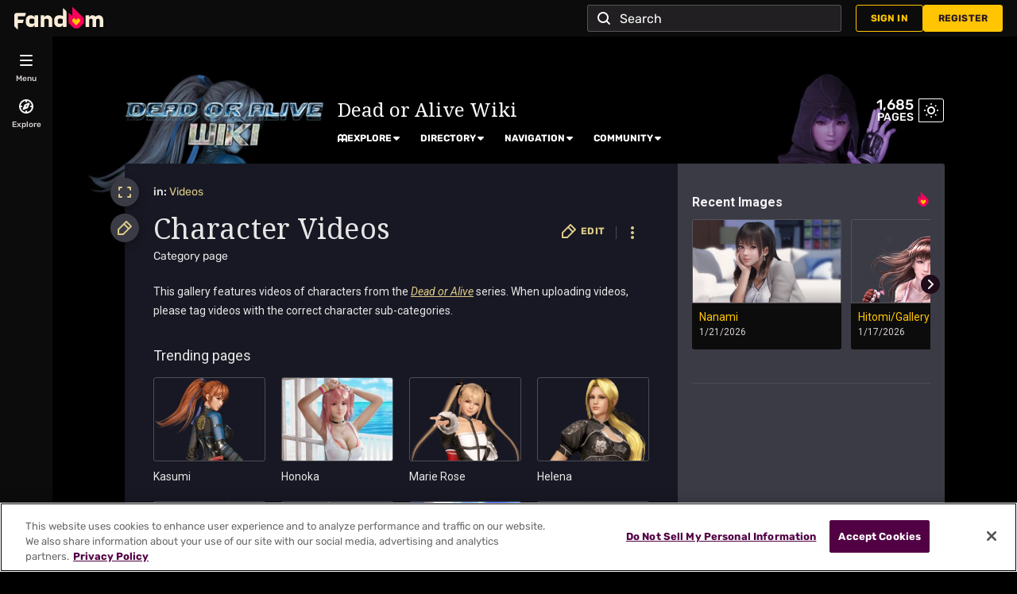

--- FILE ---
content_type: text/css; charset=utf-8
request_url: https://deadoralive.fandom.com/load.php?lang=en&modules=site.styles&only=styles&skin=fandomdesktop
body_size: -385
content:
@import url("https://fonts.googleapis.com/css?family=Droid+Serif|Roboto:400,400italic,700,700italic");.page-content,.right-rail-wrapper,.article-categories{font-family:'Roboto',Helvetica,Arial,sans-serif;line-height:1.7}.fandom-community-header__community-name,.page-header__title{font-family:'Droid Serif',Cambria,Georgia,serif}

--- FILE ---
content_type: text/javascript; charset=utf-8
request_url: https://deadoralive.fandom.com/load.php?lang=en&modules=style-inject.es-C5GBklBY.js%7Csvg-CFJ8NZDm.js%7Ctabs-_6YUhw43.js%7Ctake-By1OHix9.js%7Ctooltips-BYh0x3gF.js%7Ctouch-screen-CsZNuxGe.js%7CtrackScroll-rD7Q-52C.js%7Ctracking-vY1mwxJE.js%7CtrackingUtils-Ce7Ngp1k.js%7Ctslib.es6-5f224187-NzHIS87_.js%7Ctslib.es6-o5t7IqQz.js%7Cuncrawlable-url-utils-DFgRfLLd.js%7CuseTranslation-jTn9ikm-.js%7CuseWindowSize-DbgH_bMx.js%7Cutils-C_cqHdZC.js%7Cutils-Dhxr1r_f.js%7Cvignette-D9l8oI8A.js%7CwaitForFandomCmpAllowed-CsE36yMw.js&skin=fandomdesktop&version=1v7je
body_size: 9410
content:
mw.loader.impl(function(){return["style-inject.es-C5GBklBY.js@1rwpi",function($,jQuery,require,module){var exports={};function styleInject(e,t){void 0===t&&(t={});var d=t.insertAt;if(e&&"undefined"!=typeof document){var n=document.head||document.getElementsByTagName("head")[0],r=document.createElement("style");r.type="text/css","top"===d&&n.firstChild?n.insertBefore(r,n.firstChild):n.appendChild(r),r.styleSheet?r.styleSheet.cssText=e:r.appendChild(document.createTextNode(e))}}require=window.fandomRequire||require,exports.styleInject=styleInject,module.exports=exports;
}];});
mw.loader.impl(function(){return["svg-CFJ8NZDm.js@qonw3",function($,jQuery,require,module){var exports={};require=window.fandomRequire||require;var svg={},escapeHtml$1={};Object.defineProperty(escapeHtml$1,"__esModule",{value:!0});var ESCAPE_RE=/[&<>"'`]/g,ESCAPE_MAP={"&":"&amp;","<":"&lt;",">":"&gt;",'"':"&quot;","'":"&#039;","`":"&#096;"};function escapeHtml(e){return e?e.replace(ESCAPE_RE,(function(e){return ESCAPE_MAP[e]})):""}escapeHtml$1.default=escapeHtml,Object.defineProperty(svg,"__esModule",{value:!0});var escape_html_1=escapeHtml$1;function renderSvg(e,a,t){if(!document.getElementById(e))return console.error('Icon "'.concat(e,'" has not been found in SvgStore')),"";var r=t||{},l=r.ariaLabel,s=r.ariaLabelledby,c=r.decorative,u=[];return a&&u.push('class="'.concat((0,escape_html_1.default)(a),'"')),l&&u.push('aria-label="'.concat((0,escape_html_1.default)(l),'"')),s&&u.push('aria-labelledby="'.concat((0,escape_html_1.default)(s),'"')),c&&u.push('aria-hidden="true"','focusable="false"'),"<svg ".concat(u.join(" "),'><use href="#').concat((0,escape_html_1.default)(e),'"></use></svg>')}var _default=svg.default=renderSvg;exports._default=_default,exports.svg=svg,module.exports=exports;
}];});
mw.loader.impl(function(){return["tabs-_6YUhw43.js@1awig",function($,jQuery,require,module){var exports={};require=window.fandomRequire||require;var _commonjsHelpers=require("./_commonjsHelpers-Cyo8WBrJ.js"),svg=require("./svg-CFJ8NZDm.js"),tabs={};!function(e){Object.defineProperty(e,"__esModule",{value:!0}),e.refreshTabsScroll=e.handleTabsSwitching=e.switchTab=e.handleTabs=e.renderArrows=e.handleWindowResize=e.handleArrowClick=e.renderArrow=e.handleArrowVisibleClasses=e.BOTH_ARROWS_VISIBLE=e.LEFT_ARROW_VISIBLE=e.RIGHT_ARROW_VISIBLE=void 0;var t=svg.svg;function r(t,r){if(t.offsetParent){var s=r.offsetWidth<r.scrollWidth&&r.scrollLeft+r.offsetWidth<r.scrollWidth-1,o=r.offsetWidth<r.scrollWidth&&r.scrollLeft>0,n=o&&s,a=t.classList,i=a.contains(e.BOTH_ARROWS_VISIBLE),l=a.contains(e.RIGHT_ARROW_VISIBLE),d=a.contains(e.LEFT_ARROW_VISIBLE);n?(!i||l||d)&&(a.add(e.BOTH_ARROWS_VISIBLE),a.remove(e.LEFT_ARROW_VISIBLE,e.RIGHT_ARROW_VISIBLE)):o?(i||l||!d)&&(a.add(e.LEFT_ARROW_VISIBLE),a.remove(e.RIGHT_ARROW_VISIBLE,e.BOTH_ARROWS_VISIBLE)):s?(i||!l||d)&&(a.add(e.RIGHT_ARROW_VISIBLE),a.remove(e.BOTH_ARROWS_VISIBLE,e.LEFT_ARROW_VISIBLE)):(i||l||d)&&a.remove(e.BOTH_ARROWS_VISIBLE,e.RIGHT_ARROW_VISIBLE,e.LEFT_ARROW_VISIBLE)}}function s(e){return void 0===e&&(e=""),'<div class="'.concat(e,'">').concat((0,t.default)("wds-icons-menu-control-tiny","wds-icon wds-icon-tiny"),"</div>")}function o(){document.body.addEventListener("click",(function(e){var t=e.target.closest(".wds-tabs__arrow-right, .wds-tabs__arrow-left");if(t){var r=t.parentNode,s=null==r?void 0:r.querySelector(".wds-tabs");if(r&&s){var o=s.offsetWidth-60;s.scrollBy({top:0,left:t.classList.contains("wds-tabs__arrow-right")?o:-o,behavior:"smooth"})}}}))}function n(e){window.addEventListener("resize",(function(){_(e)}))}function a(e){e.querySelector(".wds-tabs__arrow-right, .wds-tabs__arrow-left")||(e.insertAdjacentHTML("afterbegin",s("wds-tabs__arrow-left")),e.insertAdjacentHTML("beforeend",s("wds-tabs__arrow-right")))}function i(e,t){var r=t?"0":"-1";e.setAttribute("tabindex",r),e.classList.toggle("wds-is-current",t),e.setAttribute("aria-selected",String(t))}function l(e){var t=e.querySelector(".wds-tabs");t&&(r(e,t),t.addEventListener("scroll",(function(){r(e,t)})),t.setAttribute("role","tablist"),t.querySelectorAll(".wds-tabs__tab").forEach((function(e){if(e instanceof HTMLElement){var t=e.classList.contains("wds-is-current");i(e,t)}})),a(e))}function d(e){if(e.parentNode){var t=Array.from(e.parentNode.children).indexOf(e),r=e.closest(".wds-tabber");r&&(r.querySelectorAll(":scope > .wds-tab__content").forEach((function(e,r){e.classList.toggle("wds-is-current",t===r)})),r.querySelectorAll(":scope > .wds-tabs__wrapper .wds-tabs__tab").forEach((function(e,r){i(e,t===r)})))}}function c(){document.body.addEventListener("click",(function(e){var t=e.target.closest(".wds-tabber:not(.wds-tabber-react-common) .wds-tabs__tab");t&&(e.preventDefault(),d(t))})),document.body.addEventListener("keydown",(function(e){var t;if("ArrowLeft"===e.key||"ArrowRight"===e.key){var r=null===(t=document.activeElement)||void 0===t?void 0:t.closest(".wds-tabber:not(.wds-tabber-react-common) .wds-tabs");if(r){var s=r.querySelector(".wds-is-current");if("ArrowLeft"===e.key&&(null==s?void 0:s.previousElementSibling)){var o=s.previousElementSibling;e.preventDefault(),o.focus(),d(o)}else if("ArrowRight"===e.key&&(null==s?void 0:s.nextElementSibling)){var n=s.nextElementSibling;e.preventDefault(),n.focus(),d(n)}}}}))}function _(e){e.forEach((function(e){var t=e.querySelector(".wds-tabs");t&&r(e,t)}))}e.RIGHT_ARROW_VISIBLE="right-arrow-visible",e.LEFT_ARROW_VISIBLE="left-arrow-visible",e.BOTH_ARROWS_VISIBLE="both-arrows-visible",e.handleArrowVisibleClasses=r,e.renderArrow=s,e.handleArrowClick=o,e.handleWindowResize=n,e.renderArrows=a,e.handleTabs=l,e.switchTab=d,e.handleTabsSwitching=c,e.refreshTabsScroll=_,e.default=function(){var e=document.querySelectorAll(".wds-tabber:not(.wds-tabber-react-common) .wds-tabs__wrapper");e.forEach(l),n(e),o(),c()}}(tabs);var handleAllTabs=_commonjsHelpers.getDefaultExportFromCjs(tabs);exports.handleAllTabs=handleAllTabs,exports.tabs=tabs,module.exports=exports;
}];});
mw.loader.impl(function(){return["take-By1OHix9.js@d8529",function($,jQuery,require,module){var exports={};require=window.fandomRequire||require;var communicationService=require("./communicationService-wvothAz3.js"),ArgumentOutOfRangeErrorImpl=function(){function t(){return Error.call(this),this.message="argument out of range",this.name="ArgumentOutOfRangeError",this}return t.prototype=Object.create(Error.prototype),t}(),ArgumentOutOfRangeError=ArgumentOutOfRangeErrorImpl;function take(t){return function(r){return r.lift(new TakeOperator(t))}}var TakeOperator=function(){function t(t){if(this.total=t,this.total<0)throw new ArgumentOutOfRangeError}return t.prototype.call=function(t,r){return r.subscribe(new TakeSubscriber(t,this.total))},t}(),TakeSubscriber=function(t){function r(r,e){var n=t.call(this,r)||this;return n.total=e,n.count=0,n}return communicationService.__extends(r,t),r.prototype._next=function(t){var r=this.total,e=++this.count;e<=r&&(this.destination.next(t),e===r&&(this.destination.complete(),this.unsubscribe()))},r}(communicationService.Subscriber);exports.take=take,module.exports=exports;
}];});
mw.loader.impl(function(){return["tooltips-BYh0x3gF.js@1uk87",function($,jQuery,require,module){var exports={};require=window.fandomRequire||require;var tooltips={};function showTooltip(t,o){var e=t.getBoundingClientRect(),l=t.dataset.wdsTooltipPosition,i=t.dataset.wdsTooltipWithSolidBorder;o.remove(),o.setAttribute("class","wds-tooltip"),o.textContent=t.dataset.wdsTooltip||"",o.classList.add("is-".concat(l));switch("true"==i&&o.classList.add("solid-border"),l){case"right":o.style.left="".concat(e.right+6,"px"),o.style.top="".concat((e.bottom-e.top)/2+e.top,"px");break;case"top":o.style.top="".concat(e.top-6,"px"),o.style.left="".concat((e.right-e.left)/2+e.left,"px");break;case"bottom":o.style.top="".concat(e.bottom+6,"px"),o.style.left="".concat((e.right-e.left)/2+e.left,"px");break;case"left":o.style.left="".concat(e.left-6,"px"),o.style.top="".concat((e.bottom-e.top)/2+e.top,"px")}document.body.appendChild(o)}function hideTooltip(t){t.remove()}function handleElementWithTooltip(t){if(!t.dataset.tooltipAttached&&t.dataset.wdsTooltip){var o=document.createElement("div");t.addEventListener("mouseenter",(function(){showTooltip(t,o)})),t.addEventListener("focus",(function(){showTooltip(t,o)})),t.addEventListener("mouseleave",(function(){hideTooltip(o)})),t.addEventListener("blur",(function(){hideTooltip(o)})),t.addEventListener("click",(function(){hideTooltip(o)})),t.dataset.tooltipAttached="1"}}function applyTooltip(t,o,e){t.dataset.wdsTooltip=o,t.dataset.wdsTooltipPosition=e,handleElementWithTooltip(t)}function handleAllElementsWithTooltip(){document.querySelectorAll("[data-wds-tooltip]").forEach(handleElementWithTooltip)}Object.defineProperty(tooltips,"__esModule",{value:!0}),exports.applyTooltip_1=tooltips.applyTooltip=exports.handleElementWithTooltip_1=tooltips.handleElementWithTooltip=void 0,exports.handleElementWithTooltip_1=tooltips.handleElementWithTooltip=handleElementWithTooltip,exports.applyTooltip_1=tooltips.applyTooltip=applyTooltip;var _default=tooltips.default=handleAllElementsWithTooltip;exports._default=_default,module.exports=exports;
}];});
mw.loader.impl(function(){return["touch-screen-CsZNuxGe.js@4nwdr",function($,jQuery,require,module){var exports={};require=window.fandomRequire||require;var touchScreen={};function isTouchScreen(){return"ontouchstart"in window}Object.defineProperty(touchScreen,"__esModule",{value:!0}),exports.isTouchScreen_1=touchScreen.isTouchScreen=void 0,exports.isTouchScreen_1=touchScreen.isTouchScreen=isTouchScreen,exports.touchScreen=touchScreen,module.exports=exports;
}];});
mw.loader.impl(function(){return["trackScroll-rD7Q-52C.js@139eq",function($,jQuery,require,module){var exports={};require=window.fandomRequire||require;var Tracker=require("./Tracker-DULohYQN.js"),InternalTracker=require("./InternalTracker-C3rgiibP.js"),_object_spread=require("./_object_spread-Czkdil6m.js"),ImpressionTracker=require("./ImpressionTracker-5MYAi_oJ.js"),load=require("./load-B-HR9-cN.js"),index=require("./index-Crx1YJIV.js"),getElement=function(e){var t=document.querySelector(".infobox");if(t)return t;if(e){var n=document.querySelector(".portable-infobox-wrapper");if(n)return n}var r=document.querySelector(".portable-infobox");return r||null},trackInfoboxHeight=function(){var e=(arguments.length>0&&void 0!==arguments[0]?arguments[0]:{isMobile:!1}).isMobile,t=getElement(e);t&&Tracker.trackingInstance.track({action:InternalTracker.ACTIONS.RENDER,value:t.getBoundingClientRect().height,category:"infobox",trackingMethod:InternalTracker.TRACKING_METHODS.INTERNAL})},TRACKING_CATEGORY$3="toc",TRACKING_LABELS={TOC_ICON_CLICK:"icon",TOC_IN_CONTENT_LINK_CLICK:"link_in_content",TOC_STICKY_LINK_CLICK:"link_sticky",TOC_COLLAPSE:"collapse",TOC_EXPAND:"expand",TOC_CLOSE:"close",TOC_VIEWED:"toc-viewed",TOC_SEE_MORE_IMPRESSION:"see-more-impression",TOC_SEE_MORE_CLICK:"see-more",TOC_SEE_LESS_CLICK:"see-less"},TRACKING_DEFAULT_PAYLOAD={action:InternalTracker.ACTIONS.CLICK,category:TRACKING_CATEGORY$3,trackingMethod:InternalTracker.TRACKING_METHODS.ANALYTICS},TRACKING_IMPRESSION_PAYLOAD={action:InternalTracker.ACTIONS.IMPRESSION,category:TRACKING_DEFAULT_PAYLOAD.category,label:TRACKING_LABELS.TOC_VIEWED,trackingMethod:InternalTracker.TRACKING_METHODS.ANALYTICS},tocTracker=function(e){Tracker.trackingInstance.track(_object_spread._object_spread({label:e},TRACKING_DEFAULT_PAYLOAD))},trackToCLinkClicks=function(e,t){e.addEventListener("click",(function(e){var n=e.target;!!(null==n?void 0:n.closest("a"))&&tocTracker(t?TRACKING_LABELS.TOC_STICKY_LINK_CLICK:TRACKING_LABELS.TOC_IN_CONTENT_LINK_CLICK)}))},anchorScroll={};function anchorScrollWithOffsetOnLoadEvent(e,t){setTimeout((function(){return anchorScrollWithOffset(e,document.querySelector(":target"))}),t),window.addEventListener("hashchange",(function(){return anchorScrollWithOffset(e,document.querySelector(":target"))}))}function anchorScrollWithOffset(e,t){void 0===t&&(t=null),t instanceof Element||(t=document.querySelector(":target")),t&&window.scrollTo(0,window.scrollY+t.getBoundingClientRect().top-e)}Object.defineProperty(anchorScroll,"__esModule",{value:!0}),anchorScroll.anchorScrollWithOffset=exports.anchorScrollWithOffsetOnLoadEvent_1=anchorScroll.anchorScrollWithOffsetOnLoadEvent=void 0,exports.anchorScrollWithOffsetOnLoadEvent_1=anchorScroll.anchorScrollWithOffsetOnLoadEvent=anchorScrollWithOffsetOnLoadEvent,anchorScroll.anchorScrollWithOffset=anchorScrollWithOffset;var getElementPlacement=function(e){return e.closest(".portable-infobox-wrapper")||e.closest(".portable-infobox")||e.closest(".pi")?"infobox":"in-content"},isSamplingDisabled=function(){return"false"===(new URLSearchParams(window.location.search).get("sample-tracking")||"").trim()},TRACKING_CATEGORY$2="image-gallery-icon",IMAGE_ICON_CONTAINER_SELECTOR=".icon-container",GALLERY_ICON_CONTAINER=".gallery-icon-container",IMPRESSION_SAMPLING_RATE=.01,trackImages=function(){!isSamplingDisabled()&&Math.random()>=IMPRESSION_SAMPLING_RATE||(trackImagesImpressions(),trackImagesClicks())},trackImagesImpressions=function(){ImpressionTracker.ImpressionTracker.trackElements(Object.values({FANDOMDESKTOP:".mw-parser-output img",FANDOMMOBILE:"#fandom-mobile-wrapper .article-content img"}).join(),(function(e){var t,n=!!(e instanceof HTMLElement&&(null===(t=e.parentElement)||void 0===t?void 0:t.querySelector(IMAGE_ICON_CONTAINER_SELECTOR))),r=e.offsetHeight,c=e.offsetWidth;return{action:InternalTracker.ACTIONS.IMPRESSION,category:TRACKING_CATEGORY$2,label:"placement: ".concat(getElementPlacement(e),", with-icon: ").concat(n),value:"".concat(c,"x").concat(r),trackingMethod:InternalTracker.TRACKING_METHODS.ANALYTICS}}))},trackImagesClicks=function(){var e=document.querySelector("#content");e&&e.addEventListener("click",(function(e){var t=e.target,n=!!(t instanceof HTMLElement&&t.querySelector(IMAGE_ICON_CONTAINER_SELECTOR)||t instanceof SVGElement&&t.closest(GALLERY_ICON_CONTAINER));if(t instanceof HTMLImageElement||n){var r,c;if(t instanceof SVGElement){var o=t.closest(GALLERY_ICON_CONTAINER);r=o instanceof HTMLElement?o.offsetHeight:0,c=o instanceof HTMLElement?o.offsetWidth:0}else r=null==t?void 0:t.offsetHeight,c=null==t?void 0:t.offsetWidth;Tracker.trackingInstance.track({action:InternalTracker.ACTIONS.CLICK,label:"placement: ".concat(getElementPlacement(t),", with-icon: ").concat(n),category:TRACKING_CATEGORY$2,value:"".concat(c,"x").concat(r),trackingMethod:InternalTracker.TRACKING_METHODS.ANALYTICS})}}))};$((function(){trackImages()}));var LINK_TYPES={EXTERNAL:"external",INTERNAL:{CROSS_WIKI:"cross-wiki",CURRENT_WIKI:"current-wiki",OTHER:"fandom",SELF_LINKING:"self-linking"}},getLinksRegExp=function(){var e=mw.util.escapeRegExp(mw.config.get("wgServer")),t=mw.util.escapeRegExp(mw.config.get("wgPageName")),n=mw.util.escapeRegExp(mw.config.get("wgScriptPath"));return{crossWikiPattern:new RegExp("^(?!".concat(e).concat(n,"/wiki).*?\\.fandom(?:\\.com|-dev\\.us|-dev\\.pl)/(?:wiki|[^/]+/wiki)/."),"g"),currentWikiPattern:new RegExp("^(".concat(e,")?(").concat(n,")?/wiki/(?!").concat(t,"(?:$|#|\\?))"),"g"),fandomPattern:new RegExp("^((?:https?:\\/\\/)?[^\\/]*?\\.?)?fandom(?:\\.com|-dev\\.us|-dev\\.pl)(?!/wiki/|/[^/]+/wiki/)","g"),selfLinkingPattern:new RegExp("^((".concat(e,")?").concat(n,"/wiki/").concat(t,")?#.*|^((").concat(e,")?").concat(n,"/wiki/").concat(t,"(?:$|#|\\?))"),"g")}},getLinkType=function(e){if(!e)return"";e=decodeURI(e);var t=getLinksRegExp(),n=t.crossWikiPattern,r=t.currentWikiPattern,c=t.fandomPattern;return t.selfLinkingPattern.test(e)?LINK_TYPES.INTERNAL.SELF_LINKING:r.test(e)?LINK_TYPES.INTERNAL.CURRENT_WIKI:n.test(e)?LINK_TYPES.INTERNAL.CROSS_WIKI:c.test(e)?LINK_TYPES.INTERNAL.OTHER:LINK_TYPES.EXTERNAL},TRACKING_CATEGORY$1="article-links",trackLinksClicks=function(){if(0===mw.config.get("wgNamespaceNumber")){var e=document.querySelector("#content");e&&e.addEventListener("click",(function(e){var t=e.target;if(t instanceof HTMLAnchorElement){if(t.classList.contains("image")||t.classList.contains("oo-ui-tool-link"))return;var n=t.getAttribute("href")||"";Tracker.trackingInstance.track({action:InternalTracker.ACTIONS.CLICK,label:"placement: ".concat(getElementPlacement(t),", type: ").concat(getLinkType(n),", href: ").concat(n),category:TRACKING_CATEGORY$1,trackingMethod:InternalTracker.TRACKING_METHODS.ANALYTICS})}}))}};$((function(){trackLinksClicks()}));var TRACKING_CATEGORY="user-screen-resolution",SAMPLING_RATE=.01,LOCAL_STORAGE_KEY="screenResolutionTracked",trackScreenResolution=function(){if(!isSamplingDisabled()){if(localStorage.getItem(LOCAL_STORAGE_KEY))return;if(Math.random()>=SAMPLING_RATE)return}Tracker.trackingInstance.track({action:InternalTracker.ACTIONS.IMPRESSION,category:TRACKING_CATEGORY,value:"".concat(window.screen.width,"x").concat(window.screen.height),trackingMethod:InternalTracker.TRACKING_METHODS.ANALYTICS}),localStorage.setItem(LOCAL_STORAGE_KEY,"1")};load.onDomLoad((function(){trackScreenResolution()}));var handleCitationReferenceA11y=function(){var e=document.querySelectorAll(".reference > a:not([aria-label]):not([aria-labelledby])"),t=/^\s*\[(\d+)\]\s*$/;if(e.length)for(var n=0;n<e.length;n++){var r=e[n],c=r.textContent;if(c){var o=c.trim().match(t);o&&r.setAttribute("aria-label","".concat(mw.message("cite-reference").text()," ").concat(o[1]))}}};load.onDomLoad((function(){handleCitationReferenceA11y()}));var lastScrollTop=window.scrollY,isPrevScrollDown=!0,getScrollDepth=function(e,t){if(e<0)return"above article";if(e>=t)return"below article";var n=Math.abs(Math.round(e/t*100));return"".concat(n,"%")},trackScrollUp=function(e){var t=e(),n=window.scrollY-t.top;if(n<lastScrollTop&&isPrevScrollDown){var r=getScrollDepth(n,t.height);Tracker.trackingInstance.track({category:"scroll-direction-change",action:InternalTracker.ACTIONS.SCROLL,label:"up",value:r,trackingMethod:InternalTracker.TRACKING_METHODS.INTERNAL}),isPrevScrollDown=!1}else n>lastScrollTop&&(isPrevScrollDown=!0);lastScrollTop=n},initScrollTracking=function(e){lastScrollTop=window.scrollY-e().top,load.onLoad((function(){window.addEventListener("scroll",index.throttle(200,(function(){return trackScrollUp(e)})),{passive:!0})}))};exports.TRACKING_IMPRESSION_PAYLOAD=TRACKING_IMPRESSION_PAYLOAD,exports.TRACKING_LABELS=TRACKING_LABELS,exports.initScrollTracking=initScrollTracking,exports.tocTracker=tocTracker,exports.trackInfoboxHeight=trackInfoboxHeight,exports.trackToCLinkClicks=trackToCLinkClicks,module.exports=exports;
}];});
mw.loader.impl(function(){return["tracking-vY1mwxJE.js@12kbo",function($,jQuery,require,module){var exports={};require=window.fandomRequire||require;var _object_spread=require("./_object_spread-Czkdil6m.js"),index=require("./index-CBHEx9lS.js"),env=require("./env-Dh3-_CsT.js"),index$1=require("./index-Crx1YJIV.js"),isInViewport=require("./isInViewport-COEvKgGj.js"),Tracker=require("./Tracker-DULohYQN.js"),InternalTracker=require("./InternalTracker-C3rgiibP.js"),communicationService=require("./communicationService-wvothAz3.js"),ofType=require("./ofType-cum6nKD-.js"),first=require("./first-D5F7QzLr.js"),impressionTrackingFunction=Tracker.buildTrackingFunction({action:InternalTracker.ACTIONS.IMPRESSION,trackingMethod:InternalTracker.TRACKING_METHODS.ANALYTICS}),trackImpression=function(e,t){return impressionTrackingFunction({category:e,label:t})},trackingFunction=void 0,queuedTrackingEvents=[];function initializeGlobalComponentsTracking(e){if(queuedTrackingEvents.length>0){var t=!0,r=!1,n=void 0;try{for(var i,o=queuedTrackingEvents[Symbol.iterator]();!(t=(i=o.next()).done);t=!0){e(i.value)}}catch(e){r=!0,n=e}finally{try{t||null==o.return||o.return()}finally{if(r)throw n}}queuedTrackingEvents=[]}trackingFunction=e}function getGlobalComponentsTracker(){return trackingFunction||function(e){queuedTrackingEvents.push(_object_spread._object_spread({},e))}}function buildGlobalComponentsTracker(e){return function(t){var r,n,i=getGlobalComponentsTracker();t.label=(null===(r=t.label)||void 0===r?void 0:r.trim())||(null===(n=e.label)||void 0===n?void 0:n.trim()),i(_object_spread._object_spread({},e,t))}}function attachTrackers(e,t){var r=arguments.length>2&&void 0!==arguments[2]?arguments[2]:"click";null==e||e.addEventListener(r,(function(e){var r=e.target;r instanceof Element&&t.forEach((function(e){var t=r.closest(e.selector);if(t){var n="function"==typeof e.label?e.label(t):e.label,i="function"==typeof e.category?e.category():e.category;n&&getGlobalComponentsTracker()({label:n,category:i})}}))}))}var vertical=env.mwConfig.get("wikiVertical"),lc=env.mwConfig.get("wgContentLanguage"),cmsNotificationTracker=index._default({sendToDW:!0,dwPath:"__track/special/notifications",pushToDataLayer:!0,addGlobalValues:!0,shouldPrefixCategoryWithDev:!1,category:"pf-experiments: CMS-global-nav-notification",lc:lc,vertical:vertical}),cmsNotificationSelector='[data-tracking-label*="marketing-notification"]',cmsNotificationImpressionTracked=!1;function attachCMSNotificationTracker(e,t){var r=document.querySelector(cmsNotificationSelector),n={label:e.id,name:e.name,author:e.createdBy},i=!1,o=index$1.throttle(250,(function(e){!cmsNotificationImpressionTracked&&r&&isInViewport.isInViewport(r)&&(cmsNotificationImpressionTracked=!0,cmsNotificationTracker(_object_spread._object_spread({action:e},n)))}));t.forEach((function(e){if("inserted"!==e){if("impression"!==e)"click"===e&&(null==r||r.addEventListener(e,(function(){cmsNotificationTracker(_object_spread._object_spread({action:"CTA-".concat(e)},n))})));else if(!cmsNotificationImpressionTracked&&r&&isInViewport.isInViewport(r)&&(cmsNotificationImpressionTracked=!0,cmsNotificationTracker(_object_spread._object_spread({action:e},n))),!i){var t=document.querySelector(".global-navigation .wds-tab__content ul")||document.querySelector(".mobile-global-navigation .wds-tab__content ul");t&&(i=!0,t.addEventListener("scroll",(function(){return o(e)})))}}else cmsNotificationTracker(_object_spread._object_spread({action:e},n))}))}communicationService.communicationService.action$.pipe(ofType.ofType("[AdEngine OptIn] set opt in"),first.first()).subscribe((function(e){window.fandomMWConfig&&(window.fandomMWConfig.wgUserIdForTracking=e.gdprConsent?env.mwUser.getId()||InternalTracker.ANON_USER_ID:InternalTracker.OPTED_OUT_USER_ID)})),exports.attachCMSNotificationTracker=attachCMSNotificationTracker,exports.attachTrackers=attachTrackers,exports.buildGlobalComponentsTracker=buildGlobalComponentsTracker,exports.getGlobalComponentsTracker=getGlobalComponentsTracker,exports.initializeGlobalComponentsTracking=initializeGlobalComponentsTracking,exports.trackImpression=trackImpression,module.exports=exports;
}];});
mw.loader.impl(function(){return["trackingUtils-Ce7Ngp1k.js@2ftjo",function($,jQuery,require,module){var exports={};require=window.fandomRequire||require;var _object_spread=require("./_object_spread-Czkdil6m.js"),Tracker=require("./Tracker-DULohYQN.js"),InternalTracker=require("./InternalTracker-C3rgiibP.js"),trackingFunction=Tracker.buildTrackingFunction({action:InternalTracker.ACTIONS.CLICK,trackingMethod:InternalTracker.TRACKING_METHODS.ANALYTICS}),impressionTrackingFunction=Tracker.buildTrackingFunction({action:InternalTracker.ACTIONS.IMPRESSION,trackingMethod:InternalTracker.TRACKING_METHODS.ANALYTICS}),track=function(r,e){var a=arguments.length>2&&void 0!==arguments[2]?arguments[2]:InternalTracker.ACTIONS.CLICK,t=arguments.length>3&&void 0!==arguments[3]?arguments[3]:{};return trackingFunction(_object_spread._object_spread({category:r,label:e,action:a},t))},trackImpression=function(r,e){return impressionTrackingFunction({category:r,label:e})},attachTrackers=function(r,e){null==r||r.addEventListener("click",(function(r){var a=r.target;a instanceof Element&&e.forEach((function(r){var e=a.closest(r.selector);if(e){var t="function"==typeof r.label?r.label(e):r.label;t&&track(r.category,t)}}))}))};exports.attachTrackers=attachTrackers,exports.track=track,exports.trackImpression=trackImpression,module.exports=exports;
}];});
mw.loader.impl(function(){return["tslib.es6-5f224187-NzHIS87_.js@i2gxk",function($,jQuery,require,module){var exports={};require=window.fandomRequire||require;var tslib_es65f224187={};function __rest(e,t){var r={};for(var n in e)Object.prototype.hasOwnProperty.call(e,n)&&t.indexOf(n)<0&&(r[n]=e[n]);if(null!=e&&"function"==typeof Object.getOwnPropertySymbols){var o=0;for(n=Object.getOwnPropertySymbols(e);o<n.length;o++)t.indexOf(n[o])<0&&Object.prototype.propertyIsEnumerable.call(e,n[o])&&(r[n[o]]=e[n[o]])}return r}function __awaiter(e,t,r,n){return new(r||(r=Promise))((function(o,i){function s(e){try{f(n.next(e))}catch(e){i(e)}}function a(e){try{f(n.throw(e))}catch(e){i(e)}}function f(e){var t;e.done?o(e.value):(t=e.value,t instanceof r?t:new r((function(e){e(t)}))).then(s,a)}f((n=n.apply(e,t||[])).next())}))}"function"==typeof SuppressedError&&SuppressedError,tslib_es65f224187.__awaiter=__awaiter,tslib_es65f224187.__rest=__rest,exports.tslib_es65f224187=tslib_es65f224187,module.exports=exports;
}];});
mw.loader.impl(function(){return["tslib.es6-o5t7IqQz.js@1ex3t",function($,jQuery,require,module){var exports={};function asyncGeneratorStep(e,r,t,n,o,a,u){try{var i=e[a](u),c=i.value}catch(e){return void t(e)}i.done?r(c):Promise.resolve(c).then(n,o)}function _async_to_generator(e){return function(){var r=this,t=arguments;return new Promise((function(n,o){var a=e.apply(r,t);function u(e){asyncGeneratorStep(a,n,o,u,i,"next",e)}function i(e){asyncGeneratorStep(a,n,o,u,i,"throw",e)}u(void 0)}))}}function __generator(e,r){var t,n,o,a={label:0,sent:function(){if(1&o[0])throw o[1];return o[1]},trys:[],ops:[]},u=Object.create(("function"==typeof Iterator?Iterator:Object).prototype);return u.next=i(0),u.throw=i(1),u.return=i(2),"function"==typeof Symbol&&(u[Symbol.iterator]=function(){return this}),u;function i(i){return function(c){return function(i){if(t)throw new TypeError("Generator is already executing.");for(;u&&(u=0,i[0]&&(a=0)),a;)try{if(t=1,n&&(o=2&i[0]?n.return:i[0]?n.throw||((o=n.return)&&o.call(n),0):n.next)&&!(o=o.call(n,i[1])).done)return o;switch(n=0,o&&(i=[2&i[0],o.value]),i[0]){case 0:case 1:o=i;break;case 4:return a.label++,{value:i[1],done:!1};case 5:a.label++,n=i[1],i=[0];continue;case 7:i=a.ops.pop(),a.trys.pop();continue;default:if(!(o=a.trys,(o=o.length>0&&o[o.length-1])||6!==i[0]&&2!==i[0])){a=0;continue}if(3===i[0]&&(!o||i[1]>o[0]&&i[1]<o[3])){a.label=i[1];break}if(6===i[0]&&a.label<o[1]){a.label=o[1],o=i;break}if(o&&a.label<o[2]){a.label=o[2],a.ops.push(i);break}o[2]&&a.ops.pop(),a.trys.pop();continue}i=r.call(e,a)}catch(e){i=[6,e],n=0}finally{t=o=0}if(5&i[0])throw i[1];return{value:i[0]?i[1]:void 0,done:!0}}([i,c])}}}require=window.fandomRequire||require,"function"==typeof SuppressedError&&SuppressedError,exports.__generator=__generator,exports._async_to_generator=_async_to_generator,module.exports=exports;
}];});
mw.loader.impl(function(){return["uncrawlable-url-utils-DFgRfLLd.js@1a4zz",function($,jQuery,require,module){var exports={};function decodeUrl(e){return atob(e).replace(/%25/g,"%")}function isUncrawlableUrlValid(e){var r=decodeUrl(e),t=new RegExp("^("+mw.config.get("wgUrlProtocols")+")","i"),a=new URL(r,mw.config.get("wgServer"));return t.test("".concat(a.protocol,"//"))}function updateHrefAttribute(e){var r=e.attr("data-uncrawlable-url");r&&isUncrawlableUrlValid(r)&&e.attr("href",decodeUrl(r))}require=window.fandomRequire||require,exports.isUncrawlableUrlValid=isUncrawlableUrlValid,exports.updateHrefAttribute=updateHrefAttribute,module.exports=exports;
}];});
mw.loader.impl(function(){return["useTranslation-jTn9ikm-.js@11481",function($,jQuery,require,module){var exports={};require=window.fandomRequire||require;var _window_mw_messages,_window_mw,_window_mw_messages_values,index=require("./index-gVf2G9FK.js"),I18nContext=index.React.createContext(null!==(_window_mw_messages_values=null===(_window_mw=window.mw)||void 0===_window_mw||null===(_window_mw_messages=_window_mw.messages)||void 0===_window_mw_messages?void 0:_window_mw_messages.values)&&void 0!==_window_mw_messages_values?_window_mw_messages_values:{});function useTranslation(){var e=index.reactExports.useContext(I18nContext);return function(n){for(var s=arguments.length,o=new Array(s>1?s-1:0),w=1;w<s;w++)o[w-1]=arguments[w];var r=buildParams(o),a=e[n];return a?a.replace(/\$\d*/g,(function(e){var n;return null!==(n=r[e])&&void 0!==n?n:""})):n}}function buildParams(e){var n={};return e.forEach((function(e,s){n["$".concat(s+1)]=e})),n}exports.I18nContext=I18nContext,exports.useTranslation=useTranslation,module.exports=exports;
}];});
mw.loader.impl(function(){return["useWindowSize-DbgH_bMx.js@ewmtm",function($,jQuery,require,module){var exports={};require=window.fandomRequire||require;var _sliced_to_array=require("./_sliced_to_array-Dwi1gOE9.js"),index=require("./index-gVf2G9FK.js"),index$1=require("./index-Crx1YJIV.js");function useWindowSize(){var e=_sliced_to_array._sliced_to_array(index.reactExports.useState({width:window.innerWidth,height:window.innerHeight}),2),i=e[0],r=e[1];return index.reactExports.useEffect((function(){var e=index$1.debounce(150,(function(){r({width:window.innerWidth,height:window.innerHeight})}));return window.addEventListener("resize",e),function(){e.cancel(),window.removeEventListener("resize",e)}}),[]),i}exports.useWindowSize=useWindowSize,module.exports=exports;
}];});
mw.loader.impl(function(){return["utils-C_cqHdZC.js@xd80g",function($,jQuery,require,module){var exports={};function getBooleanQueryParam(e){var r=new URLSearchParams(window.location.search).get(e);return null!==r&&(""===r||"1"===r||"true"===r)}require=window.fandomRequire||require,exports.getBooleanQueryParam=getBooleanQueryParam,module.exports=exports;
}];});
mw.loader.impl(function(){return["utils-Dhxr1r_f.js@19c6j",function($,jQuery,require,module){var exports={};require=window.fandomRequire||require;var _to_consumable_array=require("./_to_consumable_array-CfWjHVUX.js"),ext_fandom_bannerNotifications=require("./ext.fandom.bannerNotifications.js"),vignette=require("./vignette-D9l8oI8A.js");function getUserProfileUrl(e){var t=mw.config.get("wgFormattedNamespaces")[2];return mw.util.getUrl("".concat(t,":").concat(e))}function getSpecialContributionsLink(e){return mw.util.getUrl("Special:Contributions/".concat(e))}function i18n(e){for(var t=arguments.length,r=new Array(t>1?t-1:0),n=1;n<t;n++)r[n-1]=arguments[n];var o;return(o=mw).message.apply(o,[e].concat(_to_consumable_array._to_consumable_array(r))).toString()}function notify(e,t){var r=arguments.length>2&&void 0!==arguments[2]?arguments[2]:5e3;new ext_fandom_bannerNotifications.BannerNotification(e,t,null,r).show()}function editorHasContent(e){return!(e&&""===e.body&&0===e.attachments.contentImages.length)}function getCurrentUserAvatarUrl(){return vignette.Vignette.getThumbURL(mw.user.options.get("avatar"),{mode:vignette.Vignette.mode.scaleToWidth,width:100})}function getCurrentUserBadge(){return mw.config.get("userBadge")}exports.editorHasContent=editorHasContent,exports.getCurrentUserAvatarUrl=getCurrentUserAvatarUrl,exports.getCurrentUserBadge=getCurrentUserBadge,exports.getSpecialContributionsLink=getSpecialContributionsLink,exports.getUserProfileUrl=getUserProfileUrl,exports.i18n=i18n,exports.notify=notify,module.exports=exports;
}];});
mw.loader.impl(function(){return["vignette-D9l8oI8A.js@lt14y",function($,jQuery,require,module){var exports={};require=window.fandomRequire||require;var _commonjsHelpers=require("./_commonjsHelpers-Cyo8WBrJ.js"),vignette={};!function(e){var t=function(){function e(){}return e.getThumbURL=function(e,t){var i;return t&&this.verifyThumbnailOptions(t),this.isLegacyUrl(e)?(i=this.getParametersFromLegacyUrl(e),e=this.createThumbnailUrl(i,t)):this.isUUIDOnlyUrl(e)?e=this.createUUIDBasedThumbnailUrl(e,t):this.isThumbnailerUrl(e)&&(e=this.updateThumbnailUrl(e,t)),e},e.verifyThumbnailOptions=function(t){if(t.hasOwnProperty("mode")){if(!t.hasOwnProperty("width"))throw new Error("Required parameter `width` not specified for method getThumbUrl");if(!t.hasOwnProperty("height")&&t.mode!==e.mode.scaleToWidth&&t.mode!==e.mode.windowCrop)throw new Error("Thumbnailer mode `"+t.mode+"` requires height");if(!(t.mode!==e.mode.windowCrop&&t.mode!==e.mode.windowCropFixed||t.hasOwnProperty("xOffset1")&&t.hasOwnProperty("yOffset1")&&t.hasOwnProperty("xOffset2")&&t.hasOwnProperty("yOffset2")))throw new Error("Thumbnailer mode `"+t.mode+"` requires x and y offsets")}},e.isThumbnailerUrl=function(e){return void 0===e&&(e=""),this.imagePathRegExp.test(e)},e.isUUIDOnlyUrl=function(e){return void 0===e&&(e=""),this.onlyUUIDRegExp.test(e)},e.isLegacyUrl=function(e){return void 0===e&&(e=""),this.legacyPathRegExp.test(e)},e.getBaseDomain=function(e){return void 0===e&&(e=""),e.match(this.domainRegExp)[1]},e.clearLegacyThumbSegments=function(e){return e.indexOf("thumb")>-1?e.filter((function(e){return"thumb"!=e})).slice(0,-1):e},e.getParametersFromLegacyUrl=function(e){var t=e.split("/"),i={};return t.splice(0,2),i.domain=this.getBaseDomain(t.shift()),i.cacheBuster=t.shift().substr(4),t=this.clearLegacyThumbSegments(t),i.imagePath=t.splice(-3,3).join("/"),i.wikiaBucket=[t.shift(),t.pop()].join("/"),i.pathPrefix=t.join("/"),i},e.createThumbnailUrl=function(e,t){var i=["https://vignette."+e.domain,e.wikiaBucket,e.imagePath,"revision/latest"],r=["cb="+e.cacheBuster];return t&&(t.hasOwnProperty("mode")&&i.push(this.getModeParameters(t)),t.hasOwnProperty("frame")&&r.push("frame="+~~t.frame)),e.pathPrefix&&r.push("path-prefix="+e.pathPrefix),i.join("/")+"?"+r.join("&")},e.createUUIDBasedThumbnailUrl=function(e,t){var i=[],r=[e=e.split("/").splice(0,4).join("/")];return t&&(t.hasOwnProperty("mode")&&r.push(this.getModeParameters(t)),t.hasOwnProperty("frame")&&i.push("frame="+~~t.frame)),r.join("/")+(i.length>0?"?":"")+i.join("&")},e.updateThumbnailUrl=function(e,t){var i=e.indexOf("?"),r=e.indexOf("revision/latest"),o=e.length;r>-1?o=r+15:i>-1&&(o=i);var n=e.substring(0,o);-1===r&&(n+="/revision/latest");var a="";return i>-1&&(a=e.substring(i)),t&&t.hasOwnProperty("mode")&&(n+="/"+this.getModeParameters(t)),t&&t.hasOwnProperty("frame")&&!/[\?|&]frame=/.test(a)&&(a+=(a.length?"&":"?")+"frame="+~~t.frame),n+a},e.getModeParameters=function(t){var i=[t.mode];return t.mode===e.mode.scaleToWidth?i.push(String(t.width)):t.mode===e.mode.windowCrop||t.mode===e.mode.windowCropFixed?(i.push("width/"+t.width),t.mode===e.mode.windowCropFixed&&i.push("height/"+t.height),i.push("x-offset/"+t.xOffset1,"y-offset/"+t.yOffset1,"window-width/"+(t.xOffset2-t.xOffset1),"window-height/"+(t.yOffset2-t.yOffset1))):i.push("width/"+t.width,"height/"+t.height),i.join("/")},e.imagePathRegExp=/\/\/(vignette|static)(\d|-poz)?\.(wikia|fandom)/,e.domainRegExp=/(wikia-dev.(pl|us|com)|[^.]+.nocookie.net)/,e.legacyPathRegExp=/(wikia-dev.(pl|us|com)|[^.]+.nocookie.net)\/__cb[\d]+\/.*$/,e.onlyUUIDRegExp=/[0-9a-f]{8}-[0-9a-f]{4}-[0-9a-f]{4}-[0-9a-f]{4}-[0-9a-f]{12}(|\/)/i,e.mode={fixedAspectRatio:"fixed-aspect-ratio",fixedAspectRatioDown:"fixed-aspect-ratio-down",scaleToWidth:"scale-to-width",thumbnail:"thumbnail",thumbnailDown:"thumbnail-down",smart:"smart",topCrop:"top-crop",topCropDown:"top-crop-down",windowCrop:"window-crop",windowCropFixed:"window-crop-fixed",zoomCrop:"zoom-crop",zoomCropDown:"zoom-crop-down"},e}();e.__esModule=!0,e.default=t}(vignette);var Vignette=_commonjsHelpers.getDefaultExportFromCjs(vignette);exports.Vignette=Vignette,module.exports=exports;
}];});
mw.loader.impl(function(){return["waitForFandomCmpAllowed-CsE36yMw.js@1w5lu",function($,jQuery,require,module){var exports={};require=window.fandomRequire||require;var tslib_es6=require("./tslib.es6-o5t7IqQz.js"),waitForFandomCmpAllowed=function(){var e=tslib_es6._async_to_generator((function(e){return tslib_es6.__generator(this,(function(n){return void 0!==window.fandomCmp&&window.fandomCmp.ready&&window.fandomCmp.allowed[e]?[2,window.fandomCmp]:[2,new Promise((function(n){var o=function(r){var t=r.detail;t&&t.ready&&t.allowed[e]&&(n(t),window.removeEventListener("fandomConsentUpdate",o))};window.addEventListener("fandomConsentUpdate",o)}))]}))}));return function(n){return e.apply(this,arguments)}}();exports.waitForFandomCmpAllowed=waitForFandomCmpAllowed,module.exports=exports;
}];});


--- FILE ---
content_type: text/javascript; charset=utf-8
request_url: https://deadoralive.fandom.com/load.php?lang=en&modules=ext.fandom.ImportJs%2Csite&skin=fandomdesktop&version=3sc2f
body_size: 1576
content:
mw.loader.impl(function(){return["ext.fandom.ImportJs@6j31y",null,{"css":[]}];});
mw.loader.impl(function(){return["ext.fandom.site@dikxb",function($,jQuery,require,module){var hasClass=(function(){var reCache={};return function(element,className){return(reCache[className]?reCache[className]:(reCache[className]=new RegExp("(?:\\s|^)"+className+"(?:\\s|$)"))).test(element.className);};})();var autoCollapse=2;var collapseCaption="hide";var expandCaption="show";function collapseTable(tableIndex){var Button=document.getElementById("collapseButton"+tableIndex);var Table=document.getElementById("collapsibleTable"+tableIndex);if(!Table||!Button){return false;}var Rows=Table.getElementsByTagName("tr");if(Button.firstChild.data==collapseCaption){for(var i=1;i<Rows.length;i++){Rows[i].style.display="none";}Button.firstChild.data=expandCaption;}else{for(var i=1;i<Rows.length;i++){Rows[i].style.display=Rows[0].style.display;}Button.firstChild.data=collapseCaption;}}function createCollapseButtons(){var tableIndex=0;var NavigationBoxes=new Object();var Tables=document.getElementsByTagName("table");for(var i=0;i<Tables.length;i++){if(hasClass(Tables[i],"collapsible")){NavigationBoxes[tableIndex]=Tables[i];Tables[i].setAttribute("id","collapsibleTable"+tableIndex);var Button=document.createElement("span");var ButtonLink=document.createElement("a");var ButtonText=document.createTextNode(collapseCaption);Button.style.styleFloat="right";Button.style.cssFloat="right";Button.style.fontWeight="normal";Button.style.textAlign="right";Button.style.width="6em";ButtonLink.setAttribute("id","collapseButton"+tableIndex);ButtonLink.setAttribute("href","javascript:collapseTable("+tableIndex+");");ButtonLink.appendChild(ButtonText);Button.appendChild(document.createTextNode("["));Button.appendChild(ButtonLink);Button.appendChild(document.createTextNode("]"));var Header=Tables[i].getElementsByTagName("tr")[0].getElementsByTagName("th")[0];if(Header){Header.insertBefore(Button,Header.childNodes[0]);tableIndex++;}}}for(var i=0;i<tableIndex;i++){if(hasClass(NavigationBoxes[i],"collapsed")||(tableIndex>=autoCollapse&&hasClass(NavigationBoxes[i],"autocollapse"))){collapseTable(i);}}}addOnloadHook(createCollapseButtons);var NavigationBarHide='['+collapseCaption+']';var NavigationBarShow='['+expandCaption+']';var NavigationBarShowDefault=autoCollapse;function toggleNavigationBar(indexNavigationBar){var NavToggle=document.getElementById("NavToggle"+indexNavigationBar);var NavFrame=document.getElementById("NavFrame"+indexNavigationBar);if(!NavFrame||!NavToggle){return false;}if(NavToggle.firstChild.data==NavigationBarHide){for(var NavChild=NavFrame.firstChild;NavChild!=null;NavChild=NavChild.nextSibling){if(hasClass(NavChild,'NavPic')){NavChild.style.display='none';}if(hasClass(NavChild,'NavContent')){NavChild.style.display='none';}}NavToggle.firstChild.data=NavigationBarShow;}else if(NavToggle.firstChild.data==NavigationBarShow){for(var NavChild=NavFrame.firstChild;NavChild!=null;NavChild=NavChild.nextSibling){if(hasClass(NavChild,'NavPic')){NavChild.style.display='block';}if(hasClass(NavChild,'NavContent')){NavChild.style.display='block';}}NavToggle.firstChild.data=NavigationBarHide;}}function createNavigationBarToggleButton(){var indexNavigationBar=0;var divs=document.getElementsByTagName("div");for(var i=0;NavFrame=divs[i];i++){if(hasClass(NavFrame,"NavFrame")){indexNavigationBar++;var NavToggle=document.createElement("a");NavToggle.className='NavToggle';NavToggle.setAttribute('id','NavToggle'+indexNavigationBar);NavToggle.setAttribute('href','javascript:toggleNavigationBar('+indexNavigationBar+');');var NavToggleText=document.createTextNode(NavigationBarHide);NavToggle.appendChild(NavToggleText);for(var j=0;j<NavFrame.childNodes.length;j++){if(hasClass(NavFrame.childNodes[j],"NavHead")){NavFrame.childNodes[j].appendChild(NavToggle);}}NavFrame.setAttribute('id','NavFrame'+indexNavigationBar);}}if(NavigationBarShowDefault<indexNavigationBar){for(var i=1;i<=indexNavigationBar;i++){toggleNavigationBar(i);}}}addOnloadHook(createNavigationBarToggleButton);function setCookie(c_name,value,expiredays){var exdate=new Date()
exdate.setDate(exdate.getDate()+expiredays)
document.cookie=c_name+"="+escape(value)+((expiredays==null)?"":";expires="+exdate.toGMTString())}function getCookie(c_name){if(document.cookie.length>0){c_start=document.cookie.indexOf(c_name+"=")
if(c_start!=-1){c_start=c_start+c_name.length+1
c_end=document.cookie.indexOf(";",c_start)
if(c_end==-1)c_end=document.cookie.length
return unescape(document.cookie.substring(c_start,c_end))}}return""}function getXmlHttpRequestObject(){if(window.XMLHttpRequest){return new XMLHttpRequest();}else if(window.ActiveXObject){return new ActiveXObject("Microsoft.XMLHTTP");}else{}}getRCDataRO=getXmlHttpRequestObject();var cr=new RegExp("\r","gm");var lf=new RegExp("\n","gm");var endText=new RegExp('</div>[\t\s]*?<!-- end content -->[\t\s]*?<div class="visualClear">',"mi");var rcTimer;var rcRefresh=60000;function preloadAJAXRC(){s=0;ajaxRCCookie=getCookie("ajaxRC")=="on"?true:false;document.getElementsByTagName("h1")[s].innerHTML+='&nbsp;<span style="font-size: xx-small; border-bottom: 1px dotted; cursor:help;" title="Enable auto-refreshing recent changes">AJAX:</span><input type="checkbox" id="ajaxRCtoggle" onClick="toggleRC();">';document.getElementById("ajaxRCtoggle").checked=ajaxRCCookie;if(getCookie("ajaxRC")=="on")loadRCData();}function toggleRC(){if(document.getElementById("ajaxRCtoggle").checked==true){setCookie("ajaxRC","on",30);loadRCData();}else{setCookie("ajaxRC","off",30);clearTimeout(rcTimer);}}function loadRCData(){if(getRCDataRO.readyState==4||getRCDataRO.readyState==0){if(location.href.indexOf("/wiki/")){rcURL="http://"+location.hostname+"/wiki/Special:RecentChanges"+location.search;}else{rcURL="http://"+location.hostname+"/Special:RecentChanges"+location.search;}getRCDataRO.open("GET",rcURL,true);getRCDataRO.onreadystatechange=parseRCdata;getRCDataRO.send(null);}}function parseRCdata(){if(getRCDataRO.readyState==4){textFilter=new RegExp('<div id="bodyContent">.*?</div>[\t\s]*?<!-- end content -->[\t\s]*?<div class="visualClear">',"i");rawRCdata=getRCDataRO.responseText.replace(cr,"").replace(lf,"");filteredRCdata=textFilter.exec(rawRCdata);updatedText=filteredRCdata[0].replace('<div id="bodyContent">',"").replace(endText,"");document.getElementById("bodyContent").innerHTML=updatedText;rcTimer=setTimeout("loadRCData();",rcRefresh);}}if(wgPageName=="Special:RecentChanges")addOnloadHook(preloadAJAXRC);if(skin=='monobook'){function loadsearchstuff(){if(document.implementation&&document.implementation.createDocument)xmlDoc=document.implementation.createDocument("","",null);else xmlDoc=new ActiveXObject("Microsoft.XMLDOM");xmlDoc.async=false;xmlDoc.load("/index.php?title=Template:Searchicons&action=raw");var randindex=Math.floor(Math.random()*xmlDoc.getElementsByTagName("item").length);var searchicon="<img src='"+xmlDoc.getElementsByTagName("url")[randindex].childNodes[0].nodeValue+"' style='margin-left: -15px; margin-top:-6px;' /></a>";var searchbox=document.getElementById('searchBody');var searchfieldentry=document.getElementById('searchInput').value;searchbox.innerHTML=searchicon+searchbox.innerHTML;document.getElementById('searchInput').value=searchfieldentry;searchbox.parentNode.removeChild(searchbox.parentNode.getElementsByTagName("h5")[0]);}addOnloadHook(loadsearchstuff);}function UserNameReplace(){if(typeof(disableUsernameReplace)!='undefined'&&disableUsernameReplace||wgUserName==null)return;var n=document.getElementsByClassName('insertusername','span',document.getElementById('bodyContent'));for(var x in n){n[x].innerHTML=wgUserName;}}addOnloadHook(UserNameReplace);
},{"css":[]}];});


--- FILE ---
content_type: application/javascript
request_url: https://deadoralive.fandom.com/__cb3663667475261279/resources-ucp/mw143/dist/scripts/pageview.js
body_size: 3070
content:
!function(){"use strict";
/*! *****************************************************************************
    Copyright (c) Microsoft Corporation. All rights reserved.
    Licensed under the Apache License, Version 2.0 (the "License"); you may not use
    this file except in compliance with the License. You may obtain a copy of the
    License at http://www.apache.org/licenses/LICENSE-2.0

    THIS CODE IS PROVIDED ON AN *AS IS* BASIS, WITHOUT WARRANTIES OR CONDITIONS OF ANY
    KIND, EITHER EXPRESS OR IMPLIED, INCLUDING WITHOUT LIMITATION ANY IMPLIED
    WARRANTIES OR CONDITIONS OF TITLE, FITNESS FOR A PARTICULAR PURPOSE,
    MERCHANTABLITY OR NON-INFRINGEMENT.

    See the Apache Version 2.0 License for specific language governing permissions
    and limitations under the License.
    ***************************************************************************** */var t=function(){return t=Object.assign||function(t){for(var n,e=1,o=arguments.length;e<o;e++)for(var r in n=arguments[e])Object.prototype.hasOwnProperty.call(n,r)&&(t[r]=n[r]);return t},t.apply(this,arguments)},n={channelId:"default",host:window,coordinatorHost:window.top},e={connect:"connect",connected:"connected"},o="@wikia/post-quecast";function r(t){return t.channelId&&t.libId===o&&t.action&&function(t){return"string"==typeof t.type&&"number"==typeof t.timestamp}(t.action)}function i(t){return!t.data.private}function c(t,n){return t.data.channelId===n}function a(t){return t.data.action}var s=function(){function t(){}return t.make=function(t){return function(t){var n;return t.host===t.coordinatorHost&&!!(null===(n=t.coordinatorHost[o])||void 0===n?void 0:n.callbackConnector)}(t)?t.coordinatorHost[o].callbackConnector:new d({senderHost:t.coordinatorHost,listenerHost:t.host})},t}(),u=function(){function t(t){this.coordinatorHost=t,this.callbacks=[]}return t.prototype.dispatch=function(t){var n=this;if(!r(t))throw new Error("Incorrect object type. Expected PostMessageData, but got "+t);this.callbacks.forEach((function(e){return e({data:t,source:n.coordinatorHost})}))},t.prototype.addListener=function(t){this.callbacks.push(t)},t.prototype.removeListener=function(t){this.callbacks=this.callbacks.filter((function(n){return n!==t}))},t}(),d=function(){function t(t){this.options=t,this.map=new Map}return t.prototype.dispatch=function(t){if(!r(t))throw new Error("Incorrect object type. Expected PostMessageData, but got "+t);this.options.senderHost.postMessage(t,"*")},t.prototype.addListener=function(t){var n=function(n){var e;(e=n)&&e.source&&e.data&&r(e.data)&&t(n)};this.map.set(t,n),this.options.listenerHost.addEventListener("message",n)},t.prototype.removeListener=function(t){var n=this.map.get(t);this.options.listenerHost.removeEventListener("message",n),this.map.delete(t)},t}(),l=function(){function t(t){this.callbacks=[],this.history=[],this.channelId=t.channelId,this.connector=s.make(t),this.setupActions(),this.setupConnection()}return t.prototype.setupActions=function(){this.getHistory(),this.listenEvent()},t.prototype.getHistory=function(){var t=this,n=function(o){if(c(o,t.channelId)&&function(t){return!!t.data.private}(o)){var r=a(o);(function(t){for(var n=[],e=1;e<arguments.length;e++)n[e-1]=arguments[e];return n.some((function(n){return t.type===n}))})(r,e.connected)&&(t.connector.removeListener(n),t.handleActions.apply(t,r.history))}};this.connector.addListener(n)},t.prototype.listenEvent=function(){var t=this;this.connector.addListener((function(n){if(c(n,t.channelId)&&i(n)){var e=a(n);t.handleActions(e)}}))},t.prototype.handleActions=function(){for(var t,n=this,e=[],o=0;o<arguments.length;o++)e[o]=arguments[o];(t=this.history).push.apply(t,e),e.forEach((function(t){return n.callbacks.forEach((function(n){return n(t)}))}))},t.prototype.setupConnection=function(){this.connector.dispatch({action:{type:e.connect,timestamp:Date.now()},channelId:this.channelId,private:!0,libId:o})},t.prototype.addListener=function(t){this.history.forEach((function(n){return t(n)})),this.callbacks.push(t)},t.prototype.removeListener=function(t){this.callbacks=this.callbacks.filter((function(n){return n!==t}))},t}(),p=function(){function e(e){void 0===e&&(e={});var o=t(t({},n),e);this.channelId=o.channelId,this.connector=s.make(o)}return e.prototype.dispatch=function(n){this.connector.dispatch({action:t(t({},n),{timestamp:Date.now()}),channelId:this.channelId,private:!0,libId:o})},e}(),h=function(){function e(e){void 0===e&&(e={});var o=t(t({},n),e);this.transmitter=new p(o),this.receiver=new l(o)}return e.prototype.dispatch=function(t){this.transmitter.dispatch(t)},e.prototype.addListener=function(t){this.receiver.addListener(t)},e.prototype.removeListener=function(t){this.receiver.removeListener(t)},e}(),f=function(){function t(t,n){this.channelId=t,this.connectors=new Map,this.history=[],this.connectors.set(n,n[o].callbackConnector)}return t.prototype.addConnection=function(t){this.ensureConnector(t).dispatch({action:this.createConnectedAction(),private:!0,channelId:this.channelId,libId:o})},t.prototype.createConnectedAction=function(){return{type:e.connected,history:this.history,timestamp:Date.now()}},t.prototype.broadcast=function(t){var n=this;this.history.push(t),this.connectors.forEach((function(e){e.dispatch({action:t,channelId:n.channelId,libId:o})}))},t.prototype.ensureConnector=function(t){return this.connectors.has(t)||this.connectors.set(t,new d({senderHost:t,listenerHost:t})),this.connectors.get(t)},t}(),v=function(){function t(t){this.coordinatorHost=t,this.channels=new Map,this.callbackConnector=new u(t),this.postMessageConnector=new d({senderHost:t,listenerHost:t})}return t.prototype.init=function(){var t=this,n=function(n){i(n)||(t.handleConnect(n),t.handleBroadcast(n))};this.callbackConnector.addListener(n),this.postMessageConnector.addListener(n)},t.prototype.handleConnect=function(t){(function(t){for(var n=[],e=1;e<arguments.length;e++)n[e-1]=arguments[e];return n.some((function(n){return t.data.action.type===n}))})(t,e.connect)&&this.ensureChannel(t.data.channelId).addConnection(t.source)},t.prototype.handleBroadcast=function(t){(function(t){return!Object.values(e).some((function(n){return t.data.action.type===n}))})(t)&&this.ensureChannel(t.data.channelId).broadcast(t.data.action)},t.prototype.ensureChannel=function(t){return this.channels.has(t)||this.channels.set(t,new f(t,this.coordinatorHost)),this.channels.get(t)},t}();var w=function(t){var n,e,o,r=("; "+document.cookie).split("; "+t+"=");return 2===(null==r?void 0:r.length)&&null!==(o=null==r||null===(e=r.pop())||void 0===e||null===(n=e.split(";"))||void 0===n?void 0:n.shift())&&void 0!==o?o:null};function y(t,n){(null==n||n>t.length)&&(n=t.length);for(var e=0,o=new Array(n);e<n;e++)o[e]=t[e];return o}function m(t,n){return function(t){if(Array.isArray(t))return t}(t)||function(t,n){var e=null==t?null:"undefined"!=typeof Symbol&&t[Symbol.iterator]||t["@@iterator"];if(null!=e){var o,r,i=[],c=!0,a=!1;try{for(e=e.call(t);!(c=(o=e.next()).done)&&(i.push(o.value),!n||i.length!==n);c=!0);}catch(t){a=!0,r=t}finally{try{c||null==e.return||e.return()}finally{if(a)throw r}}return i}}(t,n)||function(t,n){if(t){if("string"==typeof t)return y(t,n);var e=Object.prototype.toString.call(t).slice(8,-1);return"Object"===e&&t.constructor&&(e=t.constructor.name),"Map"===e||"Set"===e?Array.from(e):"Arguments"===e||/^(?:Ui|I)nt(?:8|16|32)(?:Clamped)?Array$/.test(e)?y(t,n):void 0}}(t,n)||function(){throw new TypeError("Invalid attempt to destructure non-iterable instance.\nIn order to be iterable, non-array objects must have a [Symbol.iterator]() method.")}()}var b=window.EARLY_PV_ID?window.pvUID:window.crypto.randomUUID();window.EARLY_PV_ID||(window.RLQ=window.RLQ||[]).push((function(){var t;return null===(t=window.mw)||void 0===t?void 0:t.config.set("pvUID",b)})),window.DW_PV_SENT=!0,window.AMPLITUDE_PV_SENT=!0;var I=function(){var t,n=window.fandomContext.tracking,e=n.beaconId,o=n.sessionId,r=n.pvUID,i=n.pvNumber,c=n.pvNumberGlobal,a=window.RLCONF.wgTitle,s=window.RLCONF.wgUserId,u=window.RLCONF.viewTrackURL,d=null!==(t=w("_b2"))&&void 0!==t?t:"",l=function(){var t=w("exp_bucket")||"";if(!/^v[0-9]+-[0-9]{2}$/.test(t))return/^[0-9]{1,2}$/.test(t)?{version:"",bucket:t,value:t}:{version:"",bucket:"",value:""};var n=m(t.split("-",2),2);return{version:n[0],bucket:n[1],value:t}}();return{beaconId:e,sessionId:o,pvUID:r,pvNumber:i,pvNumberGlobal:c,title:a,userId:s,trackUrl:u,b2:d,expBucket:l.bucket,expBucketVersion:l.version,expBucket2:w("exp_bucket_2"),expData:function(){var t=document.querySelector("html");if(!t)return"";var n=t.className.split(" "),e=new RegExp("^(?:sse|l2u)-([^-]+-\\d+)-(variant\\d+|control)$"),o=n.filter((function(t){return(t.startsWith("sse-")||t.startsWith("l2u-"))&&e.test(t)}));return o.length?o.map((function(t){var n=e.exec(t);return!n||n.length<3?null:"".concat(n[1],":").concat(n[2])})).filter(Boolean).join(","):""}(),timeSinceTimeOrigin:"undefined"!=typeof performance&&"function"==typeof performance.now?Math.round(performance.now()):-1}},g=!1,k=function(){if(window.fandomContext.tracking){var t=I(),n=t.expBucket,e=t.expBucketVersion,o=t.expBucket2,r=t.expData,i=t.beaconId,c=t.sessionId,a=t.pvUID,s=t.pvNumber,u=t.pvNumberGlobal,d=t.title,l=t.userId,p=t.trackUrl,h=t.b2,f=t.timeSinceTimeOrigin;g||(g=!0,(window.RLQ=window.RLQ||[]).push((function(){var t,n;null===(t=window.mw)||void 0===t||t.config.set("beaconId",i),null===(n=window.mw)||void 0===n||n.config.set("b2",h)})),function(t,n,e,o,r,i,c,a,s,u,d,l,p,h){var f={pg:a,r:document.referrer,url:window.location.href,cb:(new Date).valueOf(),session_id:s,pv_unique_id:u,pv_number:d,pv_number_global:l,u:p||0,exp_bucket:n,exp_bucket_v:e,exp_bucket_2:o,exp_data:r,beacon:i,b2:c,tsto:h},v=Object.keys(f).filter((function(t){return f[t]||0===f[t]})).map((function(t){return"&"+encodeURIComponent(t)+"="+encodeURIComponent(f[t])})).join("");fetch(t+v,{mode:"no-cors",keepalive:!0})}(p,n,e,o,r,i,h,d,c,a,s,u,l,f))}};!function(){var t=function(t,e){var o=function(r){r.type===t&&(e(r),n.removeListener(o))};n.addListener(o)};!function(t){if(void 0===t&&(t=window),!t[o]){var n=new v(t);n.init(),t[o]=n}}();var n=new h;t("[AdEngine OptIn] set opt in",(function(n){var e=n.geoRequiresConsent?n.gdprConsent:!n.geoRequiresSignal||!n.ccpaSignal;t("[IdentityEngine] Fandom context set",(function(){e&&k()}))}))}()}();
